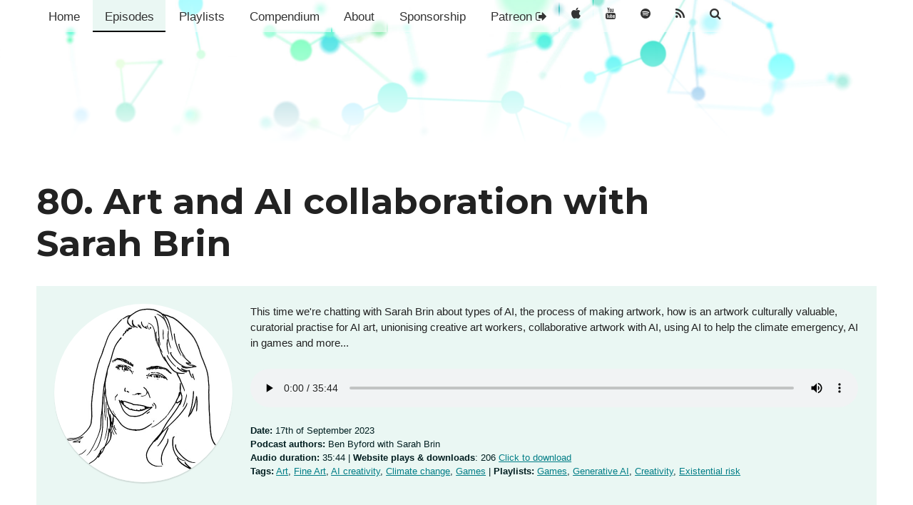

--- FILE ---
content_type: text/html; charset=utf-8
request_url: https://www.machine-ethics.net/podcast/art-and-ai-collaboration-with-sarah-brin/
body_size: 14388
content:
<!DOCTYPE html><html lang="en"><head><meta http-equiv="content-type" content="text/html; charset=utf-8" /><title>Art and AI collaboration with Sarah Brin - Machine Ethics Podcast</title><link rel="preconnect" href="https://fonts.googleapis.com"><link rel="preconnect" href="https://fonts.gstatic.com" crossorigin><meta name="viewport" content="width=device-width, initial-scale=1.0, maximum-scale=1.5, user-scalable=1" /><meta name="apple-mobile-web-app-capable" content="yes" /><meta name="apple-mobile-web-app-status-bar-style" content="black"><meta name="robots" content="index, follow"><meta name="keywords" content="Machine Ethics, AI, Articial Intellegence, machine moral agents, machine intellegence, algorithms, AI agents"><meta name="description" content="This time we&#039;re chatting with Sarah Brin about types of AI, the process of making artwork, how is an artwork culturally valuable, curatorial practise for AI art, unionising creative art workers, collaborative artwork with AI, using AI to help the climate emergency, AI in games and more..." /><meta name="generator" content="Machine Ethics Podcast"><meta property="og:site_name" content="Machine Ethics Podcast"><meta property="og:type" content="podcast"><meta property="og:image" content="https://www.machine-ethics.net/site/assets/files/1468/og-banner-sarah.jpg"><meta property="og:title" content="Art and AI collaboration with Sarah Brin - Machine Ethics Podcast"><meta property="og:description" content="This time we&#039;re chatting with Sarah Brin about types of AI, the process of making artwork, how is an artwork culturally valuable, curatorial practise for AI art, unionising creative art workers, collaborative artwork with AI, using AI to help the climate emergency, AI in games and more..."><meta name="twitter:card" content="player"><meta name="twitter:site" content="@machine_ethics"><meta name="twitter:creator" content="@machine_ethics"><meta property="fb:admins" content="https://www.facebook.com/machineethicspodcast/"><link rel="apple-touch-icon-precomposed" sizes="72x72" href="/apple-touch-icon-72x72.png" /><link rel="apple-touch-icon-precomposed" sizes="144x144" href="/apple-touch-icon-144x144.png" /><link rel="apple-touch-icon-precomposed" sizes="120x120" href="/apple-touch-icon-120x120.png" /><link rel="icon" type="image/png" href="/favicon-196x196.png" sizes="196x196" /><link rel="icon" type="image/png" href="/favicon-96x96.png" sizes="96x96" /><link rel="icon" type="image/png" href="/favicon-32x32.png" sizes="32x32" /><link rel="icon" type="image/png" href="/favicon-128.png" sizes="128x128" /><meta name="application-name" content="Machine Ethics Podcast"/><meta name="msapplication-TileImage" content="/mstile-144x144.png" /><meta name="msapplication-square70x70logo" content="/mstile-70x70.png" /><meta name="msapplication-square150x150logo" content="/mstile-150x150.png" /><meta name="msapplication-wide310x150logo" content="/mstile-310x150.png" /><meta name="msapplication-square310x310logo" content="/mstile-310x310.png" /><link rel="alternate" type="application/rss+xml" title="Example (RSS 2.0)" href="https://www.machine-ethics.net/itunes-rss-feed/"><link href="https://fonts.googleapis.com/css2?family=Montserrat:ital,wght@0,100..900;1,100..900&display=swap" rel="stylesheet"><link rel="stylesheet" href="/site/assets/aiom/css_4267c58547889c5aa85f1a7873691184.css"><meta name="apple-itunes-app" content="app-id=1091344047"></head><body class="podcast-template"><header class=""><div class="header_image"><img src="/site/assets/files/1/banner1-1.jpg"></div><div class="header_inner"><div class="container"><nav><ul class='topnav'><li><a href='/'>Home</a></li><li class='current'><a href='/podcast/'>Episodes</a></li><li><a href='/playlists/'>Playlists</a></li><li><a href='/machine-ethics-compendium/'>Compendium</a></li><li><a href='/about/'>About</a></li><li><a href='/sponsorship/'>Sponsorship</a></li><li><a class="patreon" href="https://www.patreon.com/machineethics">Patreon <i class="fa fa-sign-out"></i></a></li><li><a class="feed fa-apple fa itunes" href="https://itunes.apple.com/gb/podcast/machine-ethics-podcast/id1091344047"></a></li><li><a class="feed fa-youtube fa youtube" href="https://www.youtube.com/channel/UC4krdZnN0J1t8S8qUi0HZNg"></a></li><li><a class="feed fa-spotify fa spotify" href="https://open.spotify.com/show/5bsF0vPsEYvYvXsH1bJzCp?si=IIFbj0apTe2dJ5UzmpNpSw"></a></li><li><a class="feed fa-rss fa rss" href="/itunes-rss-feed/"></a></li><li><a class="feed fa-search fa search" href="#search"></a></li></ul></nav></div></div></header><div id='main' class="container"><div id='content'><h1>80. Art and AI collaboration with Sarah Brin			</h1><div class="cf meta"><div class="thumb"><img src="/site/assets/files/1468/sarah-illustration.500x500.jpg"></div><div class="summary">This time we&#039;re chatting with Sarah Brin about types of AI, the process of making artwork, how is an artwork culturally valuable, curatorial practise for AI art, unionising creative art workers, collaborative artwork with AI, using AI to help the climate emergency, AI in games and more...</div><div class="audio"><audio data-page-id="1471" controls src="/site/assets/files/1471/sarah-brin_machine-ethics-podcast.mp3"></audio></div><div class="info"><b>Date:</b> 17th of September 2023<br><b>Podcast authors:</b> Ben Byford with Sarah Brin<br><b>Audio duration:</b> 35:44&nbsp;|&nbsp;<b>Website plays &amp; downloads</b>: 206 <a href="/podcast/art-and-ai-collaboration-with-sarah-brin/sarah-brin_machine-ethics-podcast.mp3">Click to download</a><br><b>Tags:</b>&nbsp;<a href='/blog-tags/art/'>Art</a>, <a href='/blog-tags/fine-art/'>Fine Art</a>, <a href='/blog-tags/ai-creativity/'>AI creativity</a>, <a href='/blog-tags/climate-change/'>Climate change</a>, <a href='/blog-tags/games/'>Games</a>&nbsp;|&nbsp;<b>Playlists:</b>&nbsp;<a href='/playlists/games/'>Games</a>, <a href='/playlists/generative-ai/'>Generative AI</a>, <a href='/playlists/creativity/'>Creativity</a>, <a href='/playlists/existential-risk/'>Existential risk</a></div><br></div><div class='description'><div><p>Sarah Brin is a futurist and digital creativity specialist. Sarah specializes in interdisciplinary tech collaborations, and has directed programs for organizations including Sony Interactive Entertainment, Autodesk, George RR Martin's immersive technology company Meow Wolf, the European Union, SFMOMA, and others.</p><p>Her research interests include new economic models for creatives, humanist applications of technology, and playful interventions. You can learn more about her work at <a href="http://sarahbrin.com">sarahbrin.com</a>, <a href="http://goodafternoon.uk">goodafternoon.uk</a>.</p></div></div><hr><div class='transcription'><h5 id='transcription'>Transcription:</h5><div class='transcript'><p><i>Transcript created using DeepGram.com</i></p><p>
Hello, and welcome to episode 80 of the Machine Ethics Podcast. This time, we're joined by Sarah Brin, and this conversation was recorded on the 12th September 2023. Sarah and I talk about the types of AI, AI, process of making artwork with AI, how is an artwork culturally valuable in of itself, curatorial practices for AI art, collaborative artwork with AI, AI in games, and much much more. If you've enjoyed this episode, you'd like to find out more, you can go to machinedashethicsdot net. You can contact us via email, hello at machinedashethics.net.</p><p>You can follow us on Twitter, machine_ethics. Instagram, machineethicspodcast youtube, youtube.comforward/at machinedash ethics. And if you can, you can support us on Patreon, patreon.comforward/machineethics. Thanks very much, and hope you enjoy. Hi, Sarah.</p><p>Welcome to the podcast. If you could please introduce yourself, tell us who you are and what you do. Hey. My name is Sarah Brynn. I am an expert in digital creativity.</p><p>I have a background in art history, especially surrounding newer technologies, and I also work full time at a video game AI company called Caithera AI. Awesome. And I was extremely excited to get you on the podcast because I had this notion that we've had a couple of episodes, which kind of touch on art and creativity in AI. And since then, we've had literally an explosion of, like, creative AI services and products and, large language models, and image stuff, which has really contributed to this conversation. And I think we I really wanted to revisit it.</p><p>And your you put yourself, above the parapet. And I thought that you were, like, literally the the perfect person to to have a chat. So thank you very much for joining me. I wanted, to ask you about creativity. But the first thing we always ask in the podcast is what is AI?</p><p>Oh, gosh. So the first the first part is is is easy. Right? So that's artificial. Right?</p><p>So so for the purposes of of this conversation, we can see say made by a machine. Intelligence is the harder, trickier one. Right? So we can say that intelligence might mean the ability to solve problems or complete tasks, and that's that's, like, the the shorthand I often use. But you might also know that there's a whole bunch of different types of intelligence.</p><p>Right? So there's, like, kinetic intelligence. There's interpersonal intelligence. And I and I think that the the current definition of AI, has a very limited definition of what intelligence is and can be. It's it's interesting because I see parallels a bit with you had this, recent talk at Gamescom this year, and you were talking about different types of fun as well.</p><p>Lots of different types of fun. And it's very hard to actually define some of these words in a succinct way. And you have to it's multifaceted and stuff like that. So, are you kinda referring to, like, the kind of the Boston Dynamics robots? You know, they are maybe, let's say, intelligent at kinetic stuff.</p><p>And then you have things like, stable diffusion or whatever, which those systems might be more intelligent in this image or, like, interpretation sort of way. Oh, there are loads of different types of AI as well as I Yeah. Know. Right? So there's, like, spam filters are a type of AI, and that's something that that does one thing really well.</p><p>And so and then, yes, there's also generative AI, which is the one that's getting a lot of, like, attention right now. And then there's there's there's a type of AI that I work with in in my day job, and that that's, very much oriented towards solving a problem or completing a task. And then there's also stuff like theory of mind AI, which is, you know, does does the AI itself, like, have a a, like, a an awareness of itself for or then there's self aware AI, and it's there's just so many different types. So Should should we clarify that there there isn't self aware AI? There is not.</p><p>Yes. Good. There is not. That is correct. But there well, according to a study that came out a little while ago, there there there might be an AI that has theory of mind equivalent to a 9 year old child, but, I think there's there's there's more to be discovered there.</p><p>Yeah. Yeah. I don't think I've read that one, but that sounds like there's a lot of nuance there because I have a 6 year old child. Yeah. Yeah.</p><p>And that's sort of terrifying that there might be something that is more let's say, more powerful. I'm doing inverted, like, hand quotes here. Yeah. More powerful than that is slightly unnerving. Right?</p><p>Yes. Yes. I think about my my dog as well. Like, maybe has a level of intelligence of a 3 year old child. And and I I don't yeah.</p><p>I'm it would be very, very scary. But, yeah, it was it was GPT 4 that that some some researchers decided that theory of mind might have spontaneously emerged in it. But, who knows? I think oh, this was just a couple weeks ago as well. I think, we could definitely go down the rub hole of talking more about that.</p><p>But I want to kinda segue us back to, the more creative endeavors because we have this idea that, like I say in the beginning, we have these new tools and there are new issues or impacts with those tools that people are either literally feeling or are, you know, on the horizon somewhere. Mhmm. And what I wanted to get into really today was this idea that we have human made things and that we derive value from those things. And I'd love to have your feeling about how that change that relationship changes when actually the the work or the the product, the creative endeavor, the the thing that is being produced either has, let's say, a little or limited human input. Right?</p><p>Mhmm. And should that change how we feel about the artwork, or how we, talk about it, or how we, obviously, there's there's legal ramifications that we're going through at the moment. But just just on that point, do you have any kind of gut feelings about how our situation is changing because of these facts? Well, it is and it isn't in some way. So, like, a lot of my work in an art historical context and working with, like, large cultural institutions like SFMOMA and New Zealand Contemporary Art in Los Angeles is around working with artists made video games.</p><p>Right? And I think or and I've also done a lot of work with digital fabrications, like 3 d printing and laser cutters. So I think it's very normal for a lot of people to say, hold on a second. I can't see the hand of the artist in that. I can't see the hand of a human, meaning they can't see a brush stroke or, like, the role of the human in the process.</p><p>They just see the object. And I think in a lot of ways, that's a curatorial problem. Right? So, like, a lot of art and design focuses specifically on the finished object. But a lot of what's really interesting in our process, art to me is the process the process of making the artwork.</p><p>And so when we start to think about how humans and AI work together, what's really interesting to me is that process, that back and forth, that exchange, and not so much the finished object. Let's say that you are let's hype let's make a hypothetical situation for you here, Sarah. So So you're in a gallery, let's say. I mean, there's a very contextual space already. So we're walking into a gallery.</p><p>We're expecting certain thing to happen to us. There's probably white walls. There's some writing on the walls somewhere. And you see maybe a a large painting, let's say, because that's the very easy medium for everyone to kind of grok, have in their mind. And it says just, you know, has a title and has a name, and and maybe that's what you get given.</p><p>Let's say that that painting or that image, was created for a system. And let's, for argument's sake, say the the individual artist had little to do with that. Maybe just they put in a prompt, And the first thing came up, they printed it really, really big. And it's it was awesome. Okay?</p><p>It was so awesome. I I think I'm trying to get at it's like how is it okay that people still get a lot from that painting? Right? Like, the aesthetic of it maybe. How do they feel when they view it?</p><p>You know? That sort of thing. The emotion are they emotionally charged? And, actually, should we care about the fact that it's produced by AI and and less about that and and care more about how the visceral reaction of being human being in a space viewing something is, you're nodding. I'm just gonna First of all, I'm a populist.</p><p>Right? So I am kind of, like, art historian and art worker who understands that a lot of people feel alienated in museums and I am the person who's here to tell you it's okay to like what you like. It's okay to not like what you don't like. And the same goes with wine. The same goes with cheese.</p><p>It's the same thing. And so, yes, it's okay to like things. And there are also really different personal reasons why we like things. And if that is that that thing is created by a machine, fine. Great.</p><p>However, there are also mechanics in terms of how we decide if something is culturally important or not. And, so, who are those arbiters of importance. Right? So that's gonna be museums, that's gonna be art critics, that's gonna be, press. Right?</p><p>And so usually when, one of these organizations is deciding if something is art historically meritorious, there are criteria, that they apply to the work. So is it art historically valid or even art historically interesting if it's just, okay, a computer made this? There's not much of a story to tell there and in terms of deciding, okay, if this is this valuable, is this culturally valuable, is it monetarily valuable? That's a huge part of museums as well. Yeah.</p><p>Is it is is a really important question for to to ask. So, yeah, there's a little bit of a distinction between high art and everyday art. Yeah. Yeah. Yeah.</p><p>So there's a there's a validity to its kind of presence there in the gallery itself, like, and and and how that's, what the mechanisms of that are. Mhmm. Is by extension, do you let's take it to a little bit more, like, I keep saying visceral, but, like, in music, there there is this response as well. And I'm going to say that for me, listening to a bit of a music produced by some sort of AI system probably has the same reaction. Right?</p><p>They're they're not. And the the only kind of thoughts I have that on that initially, knowing maybe that, a piece was made by AI is, maybe that it's mediocre or fine. You know what I mean? Maybe it doesn't have the highs and lows that, maybe a a human made piece, or the inaccuracies may be. And I and I think when we talk about, like, appreciating particular artworks or pieces of music, it talking about the context in which the works are produced adds a lot to our understandings of and our feelings about the work.</p><p>So if, you know, we were talking about, like, a, like, a poem, you know, being part of the story is like, oh, yes. Langston Hughes, you know, was part of the Harlem Renaissance, and this is what life was like. And it the artwork becomes a piece of a puzzle, though, our overarching story. With AI created works, I think we need to tell a different type of story. Doesn't mean that story can't be rich and interesting, but, we need to figure out how to tell it and what it is.</p><p>And, again, that comes back to, like, this curatorial issue. Right? Mhmm. I remember because I I used to be interested in interested in art. Should I say no.</p><p>That's bad. I am still interested in art. Yes. Good. But, I had this this problem, I guess, back when we were talking about new media artworks and how to present those in in the gallery, or present those to in different spaces, and and how, for example, Internet art or, screen based media could be presented.</p><p>Right? And I guess that that that's another extension of that. Like, how how should we tell this story of this artwork or this creative practice? What does that look like? All these different things that, this new technology is enabling.</p><p>Absolutely. And so something something I I really enjoyed doing when I worked at the Pure 9 Digital Fabrication facility. So it was a a building in San Francisco that's run by Autodesk and is full of all this, like, really sophisticated digital fabrication hardware. And so what I would do when I was curating the artists in resin shows, I would show the artworks inside of the machines that produce them. So that way I could have a water jet cut sculpture displayed on the Omax water jet cutter, which is like this massive massive machine that has basically, like, a nozzle on a gantry that moves back and forth that sprays highly pressurized water and sand that can cut through 6 inches of steel.</p><p>So and it's also, like, in this like a kind of big big bed that looks like a a nightmare swimming pool. And so being able to, like like, show those things in conversation with each other really helps tell that story of how the thing got made. And I'm sure, you know, if we were to think about it a little while, there's there's so much we could do territorially to to tell story and provide that as well. However, that's not really conducive with that kind of white box of museum that a lot of us are are more or less acquainted with. Yeah.</p><p>Yeah. Yeah. Exactly. It depends on how thoroughly you would like to invite that into the gallery space. I always find that there's quite a few shows at the Barbican I went to over the years that do that where they may be curating the process as well as the, the artworks themselves or at least having extensive information about it.</p><p>Yeah. It's funny because you you kind of often there's this other tension, right, where you might have some sort of reaction to a piece, a sculpture, let's say, for example. And then you read the title, and you read that it's from AI. And maybe you have now a different response, and you feel differently about it. And it changes your perspective on on on the scene, on on how it is as, if you didn't have that label.</p><p>But, obviously, that's always been a tension in gallery space anyway. But, I feel like more so when it's like the hand of the, artist is is less prominent. Absolutely. And and, you know, sometimes sometimes seeing that AI is on a label kinda add to an experience, and sometimes it can challenge an expectation. I mean and also very few people read these labels, unfortunately.</p><p>Because sometimes sometimes you'll look at a label, and it'll be like, talk about, like, the components, and you'll be like, oh my god. The art is so good. Yeah. Yeah. Yeah.</p><p>Yeah. And it's like, woah. So, you know, I think it's it's interesting to to have that context, and people will bring whatever they they want to the interpretation. Great. Okay.</p><p>We we've solved that. That's it's we're just gonna get we're gonna get all the curators in and then just kind of, like, load onto them. They'll be like, go nuts, guys. You're ready. Yeah.</p><p>That's it. Mark. Do do you think do you think it's important for those, types of spaces to really understand a bit about the technology to be able to display it in a way that is gonna be communicative? You know? Absolutely.</p><p>And museums are usually the last to integrate emerging technology. So, usually, you'll see it, something a technology pop up in industry, then maybe some early adopters in the creative sector. Military is also unfortunately likely to be an early adopter of emerging texts as as well, but, and and then education and then cultural institutions. So, and that's why, you know, sometimes you're in a museum and you're like, oh, this interactive is broken. Because, yeah, they they often don't have the resources or the infrastructure to to keep up with timely things.</p><p>A lot of museums are meant to to collect things that are static, like sculptures and paintings, but you don't have, like, the, the operating system for painting go out of existence. Right? You don't have, like, an an engine stopping supported for a sculpture. So, yes, it it takes a a lot of cultural change in education to to get a whole organization on board with a new technology. I've I've I've done that firsthand with with video games, and it's a lot of work.</p><p>Yeah. Yeah. Yeah. Is that with, like, archiving video game stuff and presenting that, you know, out of date? Or Out of title stuff, visitor services.</p><p>So, like, the people who are working on the gallery floor, like, they need to know what to say. They need to be able to restart something if it You know, they're they're curatorial, of course, and then there's security. There's there's loads to to factor in. Let us let's sidestep now to the kind of impending doom, right, which is, like, the generative AI is gonna take our job situation. I like doing like, I like coding.</p><p>I like, having that kind of intellectual puzzle, which is, creating some, something that that works. Right? And it feels like lots of people who were concept artists or illustrators or photographers are being essentially slapped in the face with this kind of ease of, production, which is kind of, getting in the way of maybe work or, or in fact, you know, taking some of their their work and, melding into the system to produce new artifacts. So I know you mentioned in that video that that I mentioned earlier at Gamescom that you you're pro unionization, for for the maybe the games industry. Does that extend to those sorts of people as, creative art workers, let's say?</p><p>Absolutely. And my you know, we can see what a powerful force it is for the writers guild and the screen actors guild to unionize. They've shut down a whole industry, and I am heartened by the unionization efforts I'm seeing in the US, at some Amazon warehouses and Starbucks, etcetera. Yeah. And it is my hope that they'll they'll take a page from that book.</p><p>I think if you're working as a freelancer, it's a lot harder to think about. However, there are freelancer unions. But, I think it's it's important for for people to make it Technological advancement doesn't have to be at human expense. Mhmm. But, it's, unfortunate that not everyone thinks that works.</p><p>Yeah. And it's not always distributed evenly as well. Like, someone who is, you know, a concept artist might be impacted, initially today, and then someone further down the line, developers, whatever, doing kind of basic gameplay programming, maybe more so tomorrow. And he's making sense out of that stuff from an economic point of view, which is, what we're grappling with at the moment, I guess. Yeah.</p><p>We're I mean, what we're seeing is happening in a in a few different channels. So there there's a there's a drive an economic drive by studio heads in major companies. And I I think they're not necessarily thinking about the craft. They're not necessarily thinking about the process. But an interesting side effect of this is that if we keep on training datasets on things that exist already, there's only certain types of innovation we can get.</p><p>So it's it's gonna be more of the same, and we're gonna see things in in different combinations. Mhmm. Yeah. But, we're we're taking a certain part of human innovation out of the picture. And this doesn't necessarily mean that it's show over for concept artists.</p><p>I I do think that it can be an opportunity to complicate and evolve new types of art practices. Just like when, you know, photography was invented, a lot of artists were like, oh, no. Painting is over forever. And then what they did instead is they kind of move more towards abstraction. They move towards expressionism, and it kind of pushed the medium forward.</p><p>What is different about a lot of types of AI is that the the impact of AI is is not just limited to a specific field. It is it is across seemingly everything. And, again, that doesn't need to be a bad thing. We need to have certain protections in place to make sure technology can serve people. People.</p><p>Awesome. Yes. I mean, my hope is that we are creating a better situation, you know, at the end of this instead of destroying the, wealth of stuff that we had. It'd be a disaster if we look back and went, oh, the naughties. They were like just the pinnacle of human, the human epoch.</p><p>And and now it's been terrible ever since that AI stuff was, came in. We're obviously doing the wrong things if that's that was the case. Do you do you see many people kind of really embracing the technology at the moment and getting a lot out of it, in terms of those creative practices? Yeah. And I think there's there's different types of of enthusiasm around it.</p><p>Right? And so there are I always like to point to something called the Gartner hype cycle when I talk about about new technologies, and what that does is it shows kinda gap in the hype around a a new technology and what it can actually do. And then there's always, like, the a point called the trough of disillusionment in which it Mhmm. Do something. So I think, you know, there's there's some hype, and I I think that, people might be disappointed about where AI is at in terms of its ability to generate certain things, certain things it does really well.</p><p>And then there are people who have been using AI for a long time to complicate complicate and complexify the practices like Seungkoon Chung, who's been working with, datasets and industrial robot arms for many many many years now. What she does is she trains robots based on her gestures, she's drawing or painting, and then they draw and paint along with her, and they make collaborative artworks together. Or there's another piece that I love so much. That's a a game artwork called how to not get hit by a self driving car in which the AI itself is the mechanic, and you win the game by tricking the human detection in an AI into thinking that you are not a person. And, of course, funny in that situation is if you were to effectively trick the AI, you would get hit by a car.</p><p>But and it's also really interesting because in the process of playing, you're training the AI in order to work better. So, yeah, I I think there there are loads of of artists and and creative people who have been using, AI in really, really interesting ways. But for me, I think the most interesting projects come with, like, a back and forth between the player. It's not just, okay. Press a button on the AI, and it's done.</p><p>Mhmm. It's interesting to me when it's a conversation, when it's a back and forth. I mean, I think that, you know, if you think about AI and artwork, there is a lot of people think about art as an end product as a visual object, and I think that what I'd like to see when we talk about the evolution of different art processes is under evolving our understanding of what art can be. Mhmm. If you're a person like me and you've gone to art school for a 1000000 years, like, you understand that performance can be an art form.</p><p>You can understand that, like, you know, reading some instructions, like draw a straight line and follow it. That's also an artwork. But that is like a, I would say, like, a fringe weirdo opinion. Yeah. But, what's interesting to me about when you have creatives and artists working with AI, we have a discussion about a technology that isn't led by industry and it's not led by military.</p><p>Mhmm. And those are tend to be the biggest factors about how products take shape and manifest in our world. So I do hope that artists continue to experiment with AI and have more opportunities to do it So we can continue to invite broader audiences to consider different perspectives of this technology that is going to affect the ways we live, Whether we like it or not. Hopefully a lot of those ways will be positive But we need everyone on board So it's not just like the Jeff Bezoses of the world who are deciding what this technology is. Yes.</p><p>Yeah. Yeah. Yeah. I think part of what an artist does, I guess, is reflect what's going on in the real world in a way that is, saying something. Right?</p><p>You know, sometimes it might be, you know, check this bad thing out, or check this beautiful thing out, or I have this feeling and I'm gonna express it in these different ways. And art, generally, and and visual arts, especially, have this dialogue that they they can use with, you know, showing something about our current situation. You know? And I guess from the AI and ethics point of view, it'd be really nice to get more of that. You know, the example you gave earlier of that game and and the automated car kind of detection game, That's all that's that's there.</p><p>Right? That's like, you know, these things are coming in. Let's, like you say, like, teach you about it and also try and train it in this fun participatory way. Like, that's really, exciting and and cool. So it'd be nice to see more things which were enabling people to kind of understand what's going on almost in in a in a new way.</p><p>Sounds great. That that's one of the things that sounds exciting for from what you, mentioned earlier already. Yeah. And when you have artists, you know, pushing the boundaries of newer technologies, that also serves an r and d function for the company itself. So you can in the process of doing that, you can find new, yep, use cases that can potentially be monetized.</p><p>So it's not just like this, you know, this this thing for the good of the world to have artists making art, but artists are gonna bring new approaches to tech that, the limited amount of people that people are considered as users for a particular product aren't going to bring to the table. Mm-mm. It kind of reminds me of speculative design as well. Just having these art artworks or these, these items or real world objects tell a story about, you know, in a way that Black Mirror does. Like, what where are we going?</p><p>This could be an artifact from that place. And isn't it interesting or terrifying or, amazing? And we can have good dreams of AI. It doesn't have to all be black mirror. It's it's an easy easy touch point.</p><p>Right? But you're you're right. You're totally right. Yeah. And and, you know, it's it's it's much easier as even for me to to go down that road.</p><p>But, like, what if what if we could imagine? What if we could imagine the the world we want? That'd be awesome. We should try. Yeah.</p><p>I'm I'm just hoping that the world that I want is also the world that other people want. You know what I mean? You know? We'll have a dialogue about it. We'll see what we get to.</p><p>You know? Awesome. So before we ask the last question that we normally ask in the podcast, did you wanna briefly talk about how the the AI, some of these AI techniques, but also maybe AI historically have worked in the games industry as that's where you're you're currently spending a lot of your time and and have, curatorial practice there as well. Absolutely. So in video games, we have something called NPCs, which are non playable characters.</p><p>And, actually, if you've been on TikTok lately, you you might see people pretending to be MPCs and repeating, like, weird phrases like ice cream so good, for an over. But I you know, if you played a video game before, chances are you've encountered an NPC. Those are the characters that you often give you a task and say or they set context to be like, oh, last cowboys across that ridge we haven't seen again, or, I heard there's gold in their hills. And, I'm so good at writing video. And we also have enemy NPCs.</p><p>Right? So those those are those are the bad guys that are gonna try to to catch you or capture you or shoot you in your video game. So that's actually AI. That's not that's not generative AI. That's that's kinda more like machine learning.</p><p>But, yeah, that's that's what the company that, I work for does, things which helps developers with things like marking up digital terrain to see where is navigable and where is not navigable, Doing that for 2 d and 3 d dimensions. Also designing the behavior for different types of MPC. So is this MPC gonna remember that he's passed you before, or is its approach to you going to change based on the fact that you threw something at him? So yeah. So so NPCs have been around in video games for almost as long as as video games themselves.</p><p>So when people get really excited about AI, but it's this particular technology has been around for a long time. Mhmm. It's very well, but it's it's it's not the same as chat gpt. Yeah. It's it's kind of like a we talk about all these things in the same umbrella, but they we've got all these different techniques.</p><p>And almost the different industries talk about it in different ways. Like, games have been talking about AI as a term for kind of, automated behavior for since the beginning of of games, really, computer games. But that's definitely not like machine learning or or some but machine learning has all these other techniques in it as well. Yeah. Yeah.</p><p>So it's like it's very muddy this area. If you I'm gonna come back to some of the episodes that I recommend on some of these subjects at the end. So so, Sarah, thank you very much for joining me on the podcast. The last question we always ask is what excites you and what scares you about our AI mediated future? I am I'm sure everyone says this.</p><p>I'm excited for AI to possibly help us solve the climate emergency. You know, I saw a tweet about this not too long ago, and it was like, why does all AI wanna be a screenwriter, or can some of that help us pick garbage out of the ocean? And so I would love some of that good AI that can pick garbage out of the ocean. And, yeah, the the stuff that scares me is, you know, we've seen a lot of tech companies that prioritize economic growth above anything else. And so why would the approach to AI be different, which is why I've been outspoken about labor rights and protections for individuals whose work might be impacted by AI itself.</p><p>Thank you very much for your time. How do people find you, follow you, all that sort of thing? Oh, this is so uncool, but I have LinkedIn. My my name is Sarah Bryn, s a r e h b r I n. You could find me there.</p><p>I also have a website that's pretty good, I think. It's ww.com. Thanks. Yeah. I I please please give me a shout.</p><p>I, love to to meet interesting people who, care about anything, really. What an invitation. Cool. Well, thank you very much. And we'll see you next time.</p><p>Thanks, Ben. Hi, and welcome to the end of the podcast. Thanks very much for bearing with me. I had extremely creaky chair in this episode. So I'm really sorry about that.</p><p>That came through a few times. So I'll try and get on top of that for next one. We also mentioned in the episode, there are other episodes you should check out. So if you're interested in more AI and art, you can check out episode 41. We talk a lot about speculative design in episode 55 and lots of game stuff in episode 65 and a few after that as well.</p><p>Thanks again for listening. If you can support the podcast, please go to patreonpatreon.comforward/ machineethics. And you can sign up there for some extra bits and bobs. And you can support the podcast continuing into the future on AI and ethics, tech ethics, all that's all great stuff. And also, if you'd like to get hold of me for talks, workshops, or anything like that, go to hello at machinedashethics.net or just say hello, and that'd be great too.</p><p>Thanks, and I'll see you next time.</p></div></div><br><div class="author cf"><h4><small>Episode host:</small>&nbsp;<i>Ben Byford</i></h4><div class="thumb"><img src="/site/assets/files/1282/ben-illustration.500x500.jpg"></div><div class="summary"><p><a href="https://www.benbyford.com">Ben Byford</a> is a AI ethics consultant, code, design and data science teacher, games designer with years of design and coding experience building websites, apps, and games.</p><p>In 2015 he began talking on AI ethics and started the <a href="http://machine-ethics.net/" target="_blank">Machine Ethics podcast</a>. Since, Ben has talked with academics, developers, doctors, novelists and designers on AI, automation and society. He is available for articles, talks and workshops.</p><p>Through <a href="http://ethicalby.design/">Ethical by Design</a> Ben and the team help organisations make better AI decisions leveraging their experience in design, technology, business, data, sociology and philosophy.</p></div></div><div class="nextPodcast"><b>Previous episode: </b><a href="/podcast/taming-uncertainty-with-roger-spitz/">Taming Uncertainty with Roger Spitz</a></div></div></div><div id="search"><form class='search' action='/search/' method='get'><input type='text' name='q' placeholder='Search' /><button type='submit' name='submit'>Search</button><a href="#close-search" class="close-search"><i class="fa-times fa"></i>Close</a></form></div><footer id='footer'><div class="footer_image"><img src="/site/assets/files/1/banner1-1.jpg"></div><div class="container"><section id="sponsors" class="one-up"></section><section id="partners" class="two-up"><div><br><h4>Partners</h4><br><div class='two-up'><div class=''><a href='http://ethicalby.design/'><img class='' src='/site/assets/files/1114/mini-logo.jpg'></a></div></div></div><div id="patreons"><br><h4>Patreon supporters</h4><br><a href="https://patreon.com/machineethics?utm_medium=unknown&utm_source=join_link&utm_campaign=creatorshare_creator&utm_content=copyLink" title="become-patron-button">Become a Patron!</a><div><p><strong>Super intelligence tier+ supporters:</strong><br />
Cennydd Bowles<br />
Damien<br />
Louise Dennis<br />
Mathew Mecoli</p></div></div></section><hr><p><a href='http://processwire.com'>Powered by ProcessWire CMS</a> | Website by <a href="http://www.benbyford.com">Ben Byford</a> | illustrations by <a href="http://torritaylored.com">Torri Taylored</a> | Contact the show: <a href="mailto:hello@machine-ethics.net">hello@machine-ethics.net</a></p></div></footer><script src="//ajax.googleapis.com/ajax/libs/jquery/2.1.3/jquery.min.js"></script><script>window.jQuery || document.write('<script src="/site/templates/scripts/vendor/jquery-2.1.3.min.js">\x3C/script>')</script><script src="/site/assets/aiom/js_1bd6e0aa95c0532b0f49e3eb8e41d1d1.js"></script><script>(function(i,s,o,g,r,a,m){i['GoogleAnalyticsObject']=r;i[r]=i[r]||function(){
  (i[r].q=i[r].q||[]).push(arguments)},i[r].l=1*new Date();a=s.createElement(o),
  m=s.getElementsByTagName(o)[0];a.async=1;a.src=g;m.parentNode.insertBefore(a,m)
  })(window,document,'script','//www.google-analytics.com/analytics.js','ga'); ga('create', 'UA-55072292-9', 'auto'); ga('send', 'pageview');</script></body></html><script type="text/javascript">
_linkedin_partner_id = "937020";
window._linkedin_data_partner_ids = window._linkedin_data_partner_ids || [];
window._linkedin_data_partner_ids.push(_linkedin_partner_id);
</script><script type="text/javascript">
(function(l) {
if (!l){window.lintrk = function(a,b){window.lintrk.q.push([a,b])};
window.lintrk.q=[]}
var s = document.getElementsByTagName("script")[0];
var b = document.createElement("script");
b.type = "text/javascript";b.async = true;
b.src = "https://snap.licdn.com/li.lms-analytics/insight.min.js";
s.parentNode.insertBefore(b, s);})(window.lintrk);
</script><noscript><img height="1" width="1" style="display:none;" alt="" src="https://px.ads.linkedin.com/collect/?pid=937020&fmt=gif" /></noscript>

--- FILE ---
content_type: text/plain
request_url: https://www.google-analytics.com/j/collect?v=1&_v=j102&a=204117714&t=pageview&_s=1&dl=https%3A%2F%2Fwww.machine-ethics.net%2Fpodcast%2Fart-and-ai-collaboration-with-sarah-brin%2F&ul=en-us%40posix&dt=Art%20and%20AI%20collaboration%20with%20Sarah%20Brin%20-%20Machine%20Ethics%20Podcast&sr=1280x720&vp=1280x720&_u=IEBAAEABAAAAACAAI~&jid=578520358&gjid=316327033&cid=1348548802.1769325596&tid=UA-55072292-9&_gid=883854881.1769325596&_r=1&_slc=1&z=564250791
body_size: -452
content:
2,cG-EP3VWFZJ7M